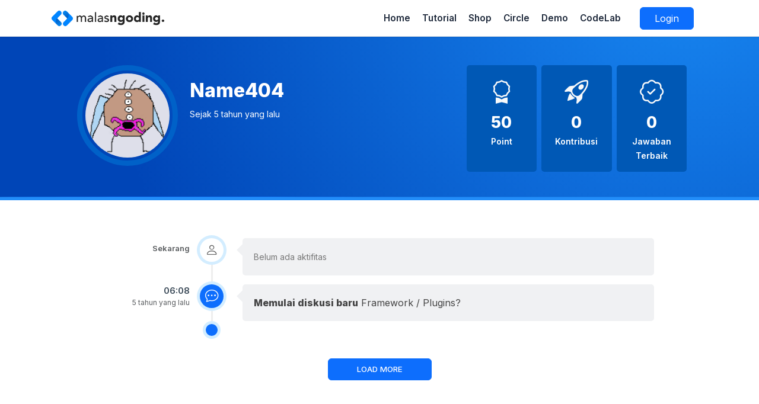

--- FILE ---
content_type: text/html; charset=UTF-8
request_url: https://www.malasngoding.com/u/name404
body_size: 6870
content:
<!doctype html>
<html lang="id">
<head>
  <meta charset="utf-8">
  <meta http-equiv="X-UA-Compatible" content="IE=edge">
  <meta name="viewport" content="width=device-width, initial-scale=1">
  <title>Name404, Member di Malas Ngoding</title>

  <meta name="author" content="@malasngoding"> 
  <meta name="description" content="Name404, Member di Malas Ngoding">
  <meta name="twitter:card" content="summary_large_image">
  <meta name="twitter:site" content="@malasngoding">
  <meta name="twitter:creator" content="@malasngoding">
  <meta name="twitter:title" content="Malas Ngoding">
  <meta name="twitter:url" content="https://www.malasngoding.com">
  <meta name="twitter:description" content="Name404, Member di Malas Ngoding">
  <meta name="twitter:image:src" content="https://www.malasngoding.com/cicore/gambar/sistem/logo2.png">
  <meta property="og:title" content="Malas Ngoding" />
  <meta property="og:description" content="Name404, Member di Malas Ngoding" />
  <meta property="og:image" content="https://www.malasngoding.com/cicore/gambar/sistem/logo2.png">

  <link rel="icon" href="https://www.malasngoding.com/cicore/gambar/sistem/pavicon.png" type="image/x-icon" />
  <link rel="shortcut icon" href="https://www.malasngoding.com/cicore/gambar/sistem/pavicon.png" type="image/x-icon" />
  <link rel="stylesheet" type="text/css" href="https://cdn.jsdelivr.net/npm/bootstrap@5.3.0-alpha1/dist/css/bootstrap.min.css">
  <link rel="stylesheet" type="text/css" href="https://highlightjs.org/static/demo/styles/atom-one-dark.css">
  <link rel="stylesheet" type="text/css" href="https://cdnjs.cloudflare.com/ajax/libs/toastr.js/latest/css/toastr.min.css">
  <link rel="stylesheet" href="https://cdnjs.cloudflare.com/ajax/libs/highlight.js/11.9.0/styles/atom-one-dark.min.css">
  <link rel="stylesheet" type="text/css" href="https://cdn.jsdelivr.net/npm/bootstrap-icons@1.11.3/font/bootstrap-icons.min.css">
  <link href="https://www.malasngoding.com/cicore/assets/circle.css" rel="stylesheet">
  
  <script src="https://ajax.googleapis.com/ajax/libs/jquery/3.6.3/jquery.min.js"></script>
  <script src="https://cdn.jsdelivr.net/npm/@popperjs/core@2.11.6/dist/umd/popper.min.js"></script>
  <script src="https://cdn.jsdelivr.net/npm/bootstrap@5.3.0-alpha1/dist/js/bootstrap.min.js"></script>

  <script src="//cdnjs.cloudflare.com/ajax/libs/highlight.js/9.0.0/highlight.min.js"></script>
<!--   <script src="https://cdnjs.cloudflare.com/ajax/libs/highlight.js/11.9.0/languages/javascript.min.js"></script>
  <script src="https://cdnjs.cloudflare.com/ajax/libs/highlight.js/11.9.0/languages/php.min.js"></script>
  <script src="https://cdnjs.cloudflare.com/ajax/libs/highlight.js/11.9.0/languages/css.min.js"></script> -->
  <script src="https://cdnjs.cloudflare.com/ajax/libs/toastr.js/2.1.4/toastr.min.js"></script>
  <!-- google site verification -->
 	<meta name="google-site-verification" content="hhP-8nxm9hqPPU4TWzvch7L5U2B_qr-nviWzHhOMY3g" />
 	<meta name="msvalidate.01" content="7455FA86CA32441C7F0838B9F61317DA" />

 	<script>
 		(function(i,s,o,g,r,a,m){i['GoogleAnalyticsObject']=r;i[r]=i[r]||function(){
 			(i[r].q=i[r].q||[]).push(arguments)},i[r].l=1*new Date();a=s.createElement(o),
 			m=s.getElementsByTagName(o)[0];a.async=1;a.src=g;m.parentNode.insertBefore(a,m)
 		})(window,document,'script','//www.google-analytics.com/analytics.js','ga');

 		ga('create', 'UA-71840134-1', 'auto');
 		ga('send', 'pageview');
 	</script>
 	<!-- end google site verification -->
</head>
<body class="bg-white">

  <header>

    <nav class="navbar navbar-expand-lg border-bottom">
      <div class="container px-0 px-md-3">

        <a class="navbar-brand d-flex" href="https://www.malasngoding.com/" title="Malas Ngoding | Tutorial belajar pemrograman web, mobile, desktop" alt="Malas Ngoding | Tutorial belajar pemrograman web, mobile, desktop">
          <img class="logo" src="https://www.malasngoding.com/wp-content/themes/malasngodingv4/img/logo.svg">
        </a>

        <button class="navbar-toggler" type="button" data-bs-toggle="collapse" data-bs-target="#primary-menu" aria-controls="primary-menu" aria-expanded="false" aria-label="Toggle navigation">
          <span class="navbar-toggler-icon"></span>
        </button>

        <div class="collapse navbar-collapse pt-3 pt-lg-0" id="primary-menu">
          <ul class="navbar-nav me-lg-4 ms-auto mb-2 mb-lg-0">
            <li class="nav-item me-lg-1">
              <a class="nav-link active" aria-current="page" href="https://www.malasngoding.com/">Home</a>
            </li>
            <li class="nav-item me-lg-1">
              <a class="nav-link" href="https://www.malasngoding.com/tutorial">Tutorial</a>
            </li>
            <li class="nav-item me-lg-1">
              <a class="nav-link" href="https://www.malasngoding.com/shop">Shop</a>
            </li>
            <li class="nav-item me-lg-1">
              <a class="nav-link" href="https://www.malasngoding.com/circle">Circle</a>
            </li>
            <li class="nav-item me-lg-1">
              <a class="nav-link" href="https://www.malasngoding.com/demo">Demo</a>
            </li>
            <li class="nav-item me-lg-2">
              <a class="nav-link" href="https://www.malasngoding.com/lab">CodeLab</a>
            </li>
           <!--  <li class="nav-item me-lg-1 dropdown">
              <a class="nav-link dropdown-toggle" href="#" role="button" data-bs-toggle="dropdown" aria-expanded="false">
                ToolBox
              </a>
              <ul class="dropdown-menu dropdown-menu-end mt-2 mb-2 py-3">
                <li>
                  <a class="dropdown-item py-2" href="">
                    <div class="d-flex align-items-center">
                      <i class="bi bi-file-text fs-4 text-primary"></i>
                      <div class="ms-3">
                        <span class="mb-0">Dummy Data Generator</span>
                        <p class="mb-0 small">
                          <small>Buat ribuan data dummy</small>
                        </p>
                      </div>
                    </div>
                  </a>
                </li>
                <li>
                  <a class="dropdown-item py-2" href="">
                    <div class="d-flex align-items-center">
                      <i class="bi bi-file-text fs-4 text-primary"></i>
                      <div class="ms-3">
                        <span class="mb-0">Password Generator</span>
                        <p class="mb-0 small">
                          <small>Enkripsi password</small>
                        </p>
                      </div>
                    </div>
                  </a>
                </li>
                <li>
                  <a class="dropdown-item py-2" href="">
                    <div class="d-flex align-items-center">
                      <i class="bi bi-file-text fs-4 text-primary"></i>
                      <div class="ms-3">
                        <span class="mb-0">CRUD Builder</span>
                        <p class="mb-0 small">
                          <small>Buat CRUD otomatis tanpa coding</small>
                        </p>
                      </div>
                    </div>
                  </a>
                </li>
                <li>
                  <a class="dropdown-item py-2" href="">
                    <div class="d-flex align-items-center">
                      <i class="bi bi-file-text fs-4 text-primary"></i>
                      <div class="ms-3">
                        <span class="mb-0">Bootstrap Builder</span>
                        <p class="mb-0 small">
                          <small>Buat Template Bootstrap tanpa coding</small>
                        </p>
                      </div>
                    </div>
                  </a>
                </li>
              </ul>
            </li> -->


                          <li class="nav-item">
                <a href="https://www.malasngoding.com/login" class="btn btn-primary px-4 ms-lg-3">Login</a>
                <!-- <a class="my- nav-link btn btn-primary text-white fw-bol btn-malasngoding px-4 ms-lg-3 py-2" aria-current="page" href="https://www.malasngoding.com/login">Login</a> -->
              </li>
            
          </ul>

            <!-- <div class="gap-5">
              <button type="button" class="rounded-circle form-check fs- btn btn-light btn-icon rounded-circle ms-1" data-bs-toggle="modal" data-bs-target="#mocalCari"><i class="bi bi-search"></i></button>
              <a href="" class="rounded-circle form-check fs- btn btn-light btn-icon rounded-circle ms-1"><i class="bi bi-sun-fill"></i></a>
              <a href="https://www.malasngoding.com/login" class="btn btn-outline-primary ms-1">Sign In</a>
              <a href="https://www.malasngoding.com/register" class="btn btn-primary ms-1">Sign Up</a>
            </div> -->

          </div>
        </div>
      </nav>
    
  </header><main>
	
	<div class="malasngoding-home bg-primary">

		<div class="container py-5">
			<div class="row justify-content-center">

				<div class="col-12 col-lg-2">

					<center>
						<div class="progress-point">
							<img class="img-responsive rounded-circle" src="https://www.gravatar.com/avatar/51f99d1176e266448c5b55620af9fdf4?s=150&r=pg&d=monsterid" alt="Name404">
						</div>
					</center>

				</div>

				<div class="col-lg-5 col-12 text-center text-lg-start mb-4">

					<h2 class="text-white mt-lg-4 mt-sm-0 fw-bold">Name404</h2>
					<p class="text-white fw-semibold mb-1"></p>
					<small class="text-white small">Sejak 5 tahun yang lalu</small>

					<div class="mt-1">
																	</div>

				</div>

				<div class="col-lg-4 col-12">

					<div class="row" style="height: 100%">

						<div class="col-4 col-lg-4 px-1">
							<div class="user-profile-box text-center py-3">
								<div>
									<i class="text-light bi bi-award mt-5"></i>
								</div>
								<div class="box-jumlah fw-bold">50</div>
								<small class="text-white fw-semibold">Point</small>
							</div>
						</div>


						<div class="col-4 col-lg-4 px-1">
							<div class="user-profile-box text-center py-3">
								<i class="text-light bi bi-rocket-takeoff mt-5"></i>
								<div class="box-jumlah fw-bold">0</div>
								<small class="text-white fw-semibold">Kontribusi</small>
							</div>
						</div>


						<div class="col-4 col-lg-4 px-1">
							<div class="user-profile-box text-center py-3">
								<i class="text-light bi bi-patch-check mt-5"></i>
								<div class="box-jumlah fw-bold">0</div>
								<small class="text-white fw-semibold">Jawaban Terbaik</small>
							</div>
						</div>


					</div>

				</div>  

			</div>
		</div>
	</div>





	<div class="container my-5">
		<div class="row justify-content-center">
			<div class="col-md-10">
				<ul class="cbp_tmtimeline mt-3">
					<li>
						<time class="cbp_tmtime"> <span class="text-muted mt-2">Sekarang</span></time>
						<div class="cbp_tmicon"><i class="mt-2 bi bi-person"></i></div>
						<div class="cbp_tmlabel empty"> <span class="small">Belum ada aktifitas</span> </div>
					</li>

					
													<li class="yuhuu">
								<time class="cbp_tmtime"><span>06:08</span> <span class="text-muted">5 tahun yang lalu</span></time>
								<div class="cbp_tmicon bg-primary"><i class="mt-2 bi bi-chat-dots"></i></div>
								<a href="https://www.malasngoding.com/circle/framework-plugins-575527903" target="_blank">
									<div class="cbp_tmlabel">
										<p class="m-0">
											<b>Memulai diskusi baru</b> Framework / Plugins?										</p>
									</div>
								</a>
							</li>
							
										<li class="yuhuu-terakhir d-none">
						<time class="cbp_tmtime"><span>06:08</span> <span class="text-muted">5 tahun yang lalu</span></time>
						<div class="cbp_tmicon bg-primary"><i class="mt-2 bi bi-person"></i></div>
						<div class="cbp_tmlabel">
							<p><b>Bergabung</b> ke <a href="https://www.malasngoding.com/circle" target="_blank">circle</a></p>
						</div>
					</li>
					<li class="yuhuu-terakhir-batas d-none d-lg-block">
						<div class="cbp_tmicon putus bg-primary"></div>
					</li>
				</ul>  

				<center>
					<button class="btn btn-malasngoding btn-loadmore btn-primary px-5 mt-5" id="1">LOAD MORE</button>
				</center>

			</div>

		</div>

	</div>

</main>

<script type="text/javascript">
	
	$(document).ready(function(){
		$("body").on("click",".btn-loadmore", function(e){
			var jumlah = $(this).attr("id");
			var skip=$(".yuhuu").length;
			var data = "username=name404&skip="+skip+"&jumlah="+jumlah;
			$.ajax({
				type: "POST",
				url: "https://www.malasngoding.com/circle/load_more",
				data: data,
				beforeSend:function(){
					$(".btn-loadmore").html('Loading...');
				},
			}).done(function(hasil) {
				$(".yuhuu-terakhir").before(hasil);
				if(jumlah == skip){
					$(".yuhuu-terakhir").toggleClass('d-none');
					$(".yuhuu-terakhir-batas").toggleClass('d-none');
					$(".btn-loadmore").hide();
				}else{
					$(".btn-loadmore").html('LOAD MORE');
				}
			});

		});
	});

   
</script>    <!-- Modal -->
    <div class="modal fade" id="tombol-img" tabindex="-1" aria-labelledby="tombol-imgLabel" aria-hidden="true">
        <div class="modal-dialog modal-dialog-centered">
            <div class="modal-content">
                <div class="modal-header">
                    <h6 class="modal-title" id="tombol-imgLabel"><ion-icon class="icon-icon" name="image-outline"></ion-icon> &nbsp; <span class="icon-text">Sisipkan Gambar</span></h6>
                    <button type="button" class="btn-close" data-bs-dismiss="modal" aria-label="Close"></button>
                </div>
                <div class="modal-body pt-5 pb-5">
                    <div class="form-group">
                        <label class="form-label fw-bold">Masukkan url gambar</label>
                        <input type="url" class="form-control forum-box-img" placeholder="Masukkan url gambar ..">
                        <small class="pesan-error-gambar fw-bold text-danger"></small>
                    </div>
                </div>
                <div class="modal-footer border-top-0">
                    <button type="button" class="btn btn-sm btn-malasngoding btn-default" data-bs-dismiss="modal">Batal</button>
                    <button type="button" class="btn btn-sm btn-malasngoding btn-primary forum-box-img-oke">Sisipkan</button>
                </div>
            </div>
        </div>
    </div>

    <div class="modal fade" id="tombol-code" tabindex="-1" aria-labelledby="tombol-codeLabel" aria-hidden="true">
        <div class="modal-dialog modal-dialog-centered">
            <div class="modal-content">
                <div class="modal-header">
                    <h6 class="modal-title" id="tombol-codeLabel"><ion-icon class="icon-icon" name="code-slash-outline"></ion-icon> &nbsp; <span class="icon-text">Sisipkan Code</span></h6>
                    <button type="button" class="btn-close" data-bs-dismiss="modal" aria-label="Close"></button>
                </div>
                <div class="modal-body pt-4 pb-3">
                     <div class="form-group">
                        <label class="form-label fw-bold">Source Code</label>
                        <textarea class="form-control forum-box-code" placeholder="Paste coding ke sini .." style="height:250px"></textarea>
                        <small class="pesan-error-code fw-bold text-danger"></small>
                    </div>
                </div>
                <div class="modal-footer border-top-0">
                    <button type="button" class="btn btn-sm btn-default btn-malasngoding" data-bs-dismiss="modal">Batal</button>
                    <button type="button" class="btn btn-sm btn-primary btn-malasngoding forum-box-code-oke">Sisipkan</button>
                </div>
            </div>
        </div>
    </div>


<div class="modal fade" id="tombol-link" tabindex="-1" aria-labelledby="tombol-linkLabel" aria-hidden="true">
    <div class="modal-dialog modal-dialog-centered">
        <div class="modal-content">
            <div class="modal-header">
                <h6 class="modal-title" id="tombol-linkLabel"><ion-icon class="icon-icon" name="link-outline"></ion-icon> &nbsp; <span class="icon-text">Sisipkan Link</span></h6>
                <button type="button" class="btn-close" data-bs-dismiss="modal" aria-label="Close"></button>
            </div>
            <div class="modal-body pt-4 pb-4">
                <div class="form-group mb-3">
                    <label class="form-label fw-bold">Text</label>
                    <input type="text" class="form-control forum-box-text-link" placeholder="Masukkan text link ..">
                </div>
                <div class="form-group">
                    <label class="form-label fw-bold">URL Link</label>
                    <input type="url" class="form-control forum-box-link" placeholder="Masukkan url link ..">
                    <small class="pesan-error-link fw-bold text-danger"></small>
                </div>
            </div>
            <div class="modal-footer border-top-0">
                <button type="button" class="btn btn-default btn-malasngoding" data-bs-dismiss="modal">Batal</button>
                <button type="button" class="btn btn-primary btn-malasngoding forum-box-link-oke">Sisipkan</button>
            </div>
        </div>
    </div>
</div>



<footer class="footer bg-white border-top pt-4 mt-5">
    <div class="container">

       <!--  <div class="d-flex flex-lg-wrap flex-wrap justify-content-center text-center gap-4 py-3">
            <a target="_blank" class="text-dark fw-semibold" href="https://www.malasngoding.com/tutorial">Tutorial</a>
            <a target="_blank" class="text-dark fw-semibold" href="https://www.malasngoding.com/shop">Shop</a>
            <a target="_blank" class="text-dark fw-semibold" href="https://www.malasngoding.com/circle">Circle</a>
            <a target="_blank" class="text-dark fw-semibold" href="https://www.malasngoding.com/cara-pemesanan-produk/">Cara Pembelian</a>
            <a target="_blank" class="text-dark fw-semibold" href="https://www.malasngoding.com/kontak/">Kontak</a>
        </div> -->

        <div class="d-flex justify-content-center gap-4 my-4">
            <a class="text-dark" target="_blank" aria-label="Subscribe youtube malasngoding.com" href="https://www.youtube.com/malasngoding?sub_confirmation=1"><i class="bi bi-youtube"></i></a>
            <a class="text-dark" target="_blank" aria-label="Follow twitter malasngoding.com" href="https://twitter.com/malasngoding"><i class="bi bi-twitter"></i></a>
            <a class="text-dark" target="_blank" aria-label="Like fanpage facebook malasngoding.com" href="https://www.facebook.com/malasngodingpage/"><i class="bi bi-facebook"></i></a>
            <a class="text-dark" target="_blank" aria-label="Follow instagram malasngoding.com" href="https://www.instagram.com/malasngoding/"><i class="bi bi-instagram"></i></a>
            <a class="text-dark" target="_blank" aria-label="Github malasngoding.com" href="https://github.com/malasngoding/"><i class="bi bi-github"></i></a>
            <a class="text-dark" target="_blank" aria-label="Whatsapp" href="https://api.whatsapp.com/send?phone=6289606767404&amp;text=Halo%20Admin"><i class="bi bi-whatsapp"></i></a>
        </div>

        <div class="pb-4">

            <!-- ukuran besar -->
            <div class="d-none d-md-block">
                <div class="footer-besar text-center">
                    <div class="d-flex justify-content-center">
                        <span class="small align-self-end">© 2015 - 2026. Forum Programmer</span> 
                        <img class="small align-self-start mx-2" src="https://www.malasngoding.com/cicore/gambar/website/circle.gif" style="width: 30px;">                        
                        <span class="small align-self-end"> by  <a href="https://www.malasngoding.com" class="divbar-link text-dark fw-bold" target="_blank">malasngoding.com</a></span>
                    </div>
                </div>
            </div>

            <!-- ukuran kecil -->
            <div class="d-block d-md-none text-center">
                <div class="footer-kecil">
                    <div class="d-fle mx-auto">
                        <div class="mb-3 text-center">
                            <img class="align-self-stat mx-2 w-25" src="https://www.malasngoding.com/cicore/gambar/website/circle.gif">
                        </div>
                        <span class="small align-self-end">© 2015 - 2026. Forum Programmer</span> 
                        <span class="small align-self-end"> by  <a href="https://www.malasngoding.com" class="divbar-link text-dark fw-bold" target="_blank">malasngoding.com</a></span>
                    </div>
                </div>
            </div>

        </div>

    </div>
</footer>

<script>hljs.initHighlightingOnLoad();</script>

<script type="text/javascript">
  $(document).ready(function(){


    $("body").on("click",".btn-menu-responsive-user", function(){
      $(".menu-responsive-user-bg").toggleClass('d-none');
      $(".menu-responsive-user").toggleClass('d-none');
  });

    $("body").on("click",".menu-responsive-user-bg , .menu-responsive-user-kembali", function(){
      $(".menu-responsive-user-bg").toggleClass('d-none');
      $(".menu-responsive-user").toggleClass('d-none');
  });

    toastr.options = {
      "closeButton": true,
      "debug": false ,
      "newestOnTop": false,
      "progressBar": false,
      "positionClass": "toast-top-right",
      "preventDuplicates": false,
      "onclick": null,
      "showDuration": "300",
      "hideDuration": "1000",
      "timeOut": "5000",
      "extendedTimeOut": "1000",
      "showEasing": "swing",
      "hideEasing": "linear",
      "showMethod": "fadeIn",
      "hideMethod": "fadeOut"
  }


  

  $("body").on("click",".forum-box-img-oke", function(){
      var img = $(".forum-box-img").val();
      if(img.length > 0){

        var allowedExtensions = /(\.jpg|\.jpeg|\.png|\.svg)$/i;
        if(!allowedExtensions.exec(img)){

          toastr.error("Url gambar harus diisi dengan benar!"); 
          $(".pesan-error-gambar").html("Url gambar harus diisi dengan benar!");

      }else{
          var textarea = $(".forum-box-textarea");
          var linkGambar = "\n[img]\n"+img+"\n[/img]\n";
          var caretPos = textarea[0].selectionStart;
          var textAreaTxt = textarea.val();
          textarea.val(textAreaTxt.substring(0, caretPos) + linkGambar + textAreaTxt.substring(caretPos) );

          $("#tombol-img").modal("hide");
          $(".forum-box-img").val("");
      }

  }else{
    toastr.error("Url gambar harus diisi!"); 
    $(".pesan-error-gambar").html("Url gambar harus diisi!");
}
});



  $("body").on("click",".forum-box-link-oke", function(){
      var text_link = $(".forum-box-text-link").val();
      var link = $(".forum-box-link").val();
      if(link.length > 0 && text_link.length > 0){

        // cek valid link
        if(/^(http|https|ftp):\/\/[a-z0-9]+([\-\.]{1}[a-z0-9]+)*\.[a-z]{2,5}(:[0-9]{1,5})?(\/.*)?$/i.test(link)){

          var textarea = $(".forum-box-textarea");
          var linkGambar = "\n[link]{"+text_link+"}{"+link+"}[/link]\n";
          var caretPos = textarea[0].selectionStart;
          var textAreaTxt = textarea.val();
          textarea.val(textAreaTxt.substring(0, caretPos) + linkGambar + textAreaTxt.substring(caretPos) );

          $("#tombol-link").modal("hide");
          $(".forum-box-text-link").val("");
          $(".forum-box-link").val("");

      }else{

          toastr.error("Link harus diisi dengan benar!"); 
          $(".pesan-error-link").html("Link harus diisi dengan benar!");

      }

  }else{
      toastr.error("Text dan link harus diisi!"); 
      $(".pesan-error-link").html("Text dan link harus diisi!");
  }
});


  $("body").on("click",".forum-box-code-oke", function(){
      var code = $(".forum-box-code").val();
      if(code.length > 0){

        var textarea = $(".forum-box-textarea");
        var linkGambar = "\n[code]\n"+code+"\n[/code]\n";
        var caretPos = textarea[0].selectionStart;
        var textAreaTxt = textarea.val();
        textarea.val(textAreaTxt.substring(0, caretPos) + linkGambar + textAreaTxt.substring(caretPos) );

        $("#tombol-code").modal("hide");
        $(".forum-box-code").val("");

    }else{
        toastr.error("Coding harus diisi!");  
        $(".pesan-error-code").html("Coding harus diisi!");
    }
});


  $("body").on("click",".btn-like", function(e){
      var id_jawaban = $(this).attr("id");
      var ini = $(this);
      var data = "id_jawaban="+id_jawaban;
      $.ajax({
        type: "POST",
        url: "https://www.malasngoding.com/circle/like",
        data: data,
    }).done(function(hasil) {
        if(hasil == "belum_login"){
          alert("silahkan login untuk like");
          window.location.replace("https://www.malasngoding.com/login");
          // toastr.success("Silahkan login untuk menyukai"); 
      }else if(hasil == "like"){
          var jumlah_like = $(".btn-like#"+id_jawaban).find(".btn-like-text").text();
          $(".btn-like#"+id_jawaban).find(".btn-like-icon").removeClass('bi-heart').addClass('bi-heart-fill');
          $(".btn-like#"+id_jawaban).find(".btn-like-text").text(eval(jumlah_like)+1);
      // alert("like"); 
          toastr.success("Kamu menyukai jawaban");
      }else{
          var jumlah_like = $(".btn-like#"+id_jawaban).find(".btn-like-text").text();
          $(".btn-like#"+id_jawaban).find(".btn-like-icon").removeClass('bi-heart-fill').addClass('bi-heart');
          $(".btn-like#"+id_jawaban).find(".btn-like-text").text(eval(jumlah_like)-1);
            toastr.success("Batal menyukai jawaban");             
      }
  });

});


  


});






</script>



</body>
</html>


--- FILE ---
content_type: text/css
request_url: https://www.malasngoding.com/cicore/assets/circle.css
body_size: 3095
content:
@import url("https://fonts.googleapis.com/css2?family=Inter:wght@300;400;500;600;800&display=swap");
/*umum*/

body{
  font-family: "Inter", sans-serif;
  background-color: #f1f5f9;
/*  color: #64748b;*/
  color: #002840;
}

*, ::after, ::before {
  box-sizing: border-box;
}

img, svg {
  vertical-align: middle;
}


a {
  text-decoration: none;
}

/*end umum*/

.navbar {
  background-color: #fff;
  box-shadow: 0 1px 3px rgba(17,24,39,.09);
  padding: .725rem 1rem;
}

.navbar-brand {
  font-size: 1.09375rem;
  white-space: nowrap;
  padding-bottom: .2rem;
  padding-top: .2rem;
}

.navbar-brand .logo{
	height: 28px;
	width: 192px;
}

.navbar .navbar-nav .nav-item .nav-link {
  color: #1e293b;
  font-size: .95rem;
  font-weight: 600;
}

.btn-malasngoding{
	font-size: 10pt;
	padding: 8px 20px;
	text-transform: uppercase;
	font-weight: 500;
}

.has-shadow {
	box-shadow: 0 0 15px 0 rgba(0, 145, 255, .46)
}

.diskusi-sidebar .list-group-item{
	color: #002840;
	border:none;
	background: transparent;
	font-weight: 500;
	transition: all 0.3s; 
	border-radius: 5px;
}

.diskusi-sidebar .list-group-item:hover{
/*	background: #f6f6f6;*/
/*	background: #f8f9fa;*/
	background: #ecf0f6;
}


.forum-konten{
/*	border-left: 1px solid #e8e8e8;*/
	min-height: 500px;
}



/*post*/
.forum-post{
	transition: all 0.1s;
}

.forum-post:hover{
/*	background: #f8f9fa;*/
	background: #ecf0f6;
}

.forum-post .title a{
	font-size: 13.5pt;
	color: #232323;
/*	text-transform: capitalize;*/
	font-weight: 600;
	line-height: 1.5;
	overflow: hidden;
	text-overflow: ellipsis;
	display: -webkit-box;
	-webkit-box-orient: vertical;
	-webkit-line-clamp: 2;
}


.forum-post .kategori{
	font-size: 8pt;
}



.pagination .page-link {
  position: relative;
  display: block;
  padding: .5rem .8rem;
 /* margin-left: 0px;
  margin-right: 2px;*/
  color: #2c3033;
  border: 1px solid #fff !important;
  font-weight: 500;
  border-radius: 5px;
}

.pagination .active .page-link {
	color: white;
}

.pagination .page-link:hover {
	background-color: #ecf0f6;
	border: 1px solid #ecf0f6 !important;
}

.pagination .active .page-link:hover {
	border-radius: 5px;
	background: #0067d5;
	color: white;
	cursor: pointer;
}



/*highlight*/
.hljs{
	padding-top: 0px !important;
	padding-bottom: 18px !important;
	padding-left: 20px !important;
	max-height: 600px;
	line-height: 1.8em;
}



/*single	*/
.forum-post-single .title{
	color: #232323;
	font-weight: 600;
	line-height: 1.5;
}

.forum-post-single .diskusi-img{
	max-width: 90%;
	display: inline-block;
	text-align: center;
	margin: 20px auto;
}

.forum-post-single  .diskusi-konten {
	white-space: pre-line;
	word-wrap: break-word;
}

.forum-post-single  .diskusi-code {
	margin: 15px 0px;
}




/*like unlink*/
.btn-like{
	margin-right: 20px;
}

.btn-like-icon{
/*	font-size: 17pt;*/
}

.btn-like:hover{
	cursor: pointer;
}

.btn-like-text{
	font-size: 11pt;
}



/*notifikasi tombol*/

.notification-icon{
	width: 35px;
	height: 35px;
	font-size: 13pt !important;
	text-align: center;
/*	margin-top: 6px;*/
	padding-top: 5px;
/*	background-color: hsla(0, 0%, 0%, 0.08);*/
	background: #ecf0f6;
/*	border-radius: 35%;*/
/*	display: inline-block;*/
/*	vertical-align: top;*/
/*	position: relative;*/
}

.notification-icon:hover{
/*	background: hsla(0, 0%, 0%, 0.13);*/
	background: #e3e9f3;
}


/*jawaban*//**/

.bg-jawaban-terbaik{
	background: #70e58b2e !important;
}

.jawaban-konten{
	white-space: pre-line;
	word-wrap: break-word;
}



/*form box forum*/
.forum-box{
	border:1px solid #b3b3b3;
	border-radius: 5px;
}

.forum-box-header{
	border-bottom:1px solid #b3b3b3;
}

.forum-box-textarea{
	border:none;
	border-radius: 0px;
	min-height: 200px !important;
	max-height: 300px !important;
	border-radius: 5px;
}	
/* end form box forum*/




/*share*/
.flying-share{
/*	position: fixed;
	top: 25%;
	right: 5%;
	z-index: 0;*/
}

/*div.flying-share a {
	font-size: 15pt;
	-webkit-animation-name: rori;
	-moz-animation-name: rori;
	-ms-animation-name: rori;
	-o-animation-name: rori;
	animation-name: rori;
	-webkit-animation-duration: 500ms;
	-moz-animation-duration: 500ms;
	-ms-animation-duration: 500ms;
	-o-animation-duration: 500ms;
	animation-duration: 500ms;
	-webkit-animation-iteration-count: 1;
	-moz-animation-iteration-count: 1;
	-ms-animation-iteration-count: 1;
	-o-animation-iteration-count: 1;
	animation-iteration-count: 1;
	-webkit-animation-timing-function: ease;
	-moz-animation-timing-function: ease;
	-ms-animation-timing-function: ease;
	-o-animation-timing-function: ease;
	animation-timing-function: ease;
	vertical-align: middle;
	max-width: 175px;
	max-height: 175px;
	text-align: center;
}

div.flying-share a:hover {
	-webkit-animation-name: rotate;
	-moz-animation-name: rotate;
	-ms-animation-name: rotate;
	-o-animation-name: rotate;
	animation-name: rotate;
	-webkit-animation-duration: 500ms;
	-moz-animation-duration: 500ms;
	-ms-animation-duration: 500ms;
	-o-animation-duration: 500ms;
	animation-duration: 500ms;
	-webkit-animation-iteration-count: 1;
	-moz-animation-iteration-count: 1;
	-ms-animation-iteration-count: 1;
	-o-animation-iteration-count: 1;
	animation-iteration-count: 1;
	-webkit-animation-timing-function: ease;
	-moz-animation-timing-function: ease;
	-ms-animation-timing-function: ease;
	-o-animation-timing-function: ease;
	animation-timing-function: ease;
	-webkit-animation-fill-mode: forwards;
	-moz-animation-fill-mode: forwards;
	-ms-animation-fill-mode: forwards;
	-o-animation-fill-mode: forwards;
	animation-fill-mode: forwards;
}




@-webkit-keyframes rotate {
	0% { -webkit-transform: rotate(0deg) scale(1.0); }
	100% { -webkit-transform: rotate(40deg) scale(1.1); }
}
@-moz-keyframes rotate {
	0% { -moz-transform: rotate(0deg) scale(1.0); }
	100% { -moz-transform: rotate(40deg) scale(1.1); }
}
@-o-keyframes rotate {
	0% { -o-transform: rotate(0deg) scale(1.0); }
	100% { -o-transform: rotate(40deg) scale(1.1); }
}
@-ms-keyframes rotate {
	0% { -ms-transform: rotate(0deg) scale(1.0); }
	100% { -ms-transform: rotate(40deg) scale(1.1); }
}
@keyframes rotate {
	0% { transform: rotate(0deg) scale(1.0); }
	100% { transform: rotate(40deg) scale(1.1); }
}
@-webkit-keyframes rori {
	0% { -webkit-transform: rotate(40deg) scale(1.1); }
	100% { -webkit-transform: rotate(0deg) scale(1.0); }
}
@-moz-keyframes rori {
	0% { -moz-transform: rotate(40deg) scale(1.1); }
	100% { -moz-transform: rotate(0deg) scale(1.0); }
}
@-o-keyframes rori {
	0% { -o-transform: rotate(40deg) scale(1.1); }
	100% { -o-transform: rotate(0deg) scale(1.0); }
}
@-ms-keyframes rori {
	0% { -ms-transform: rotate(40deg) scale(1.1); }
	100% { -ms-transform: rotate(0deg) scale(1.0); }
}
@keyframes rori {
	0% { transform: rotate(40deg) scale(1.1); }
	100% { transform: rotate(0deg) scale(1.0); }
}*/

.text-white2{
	color :#f2f2f273;
}



.malasngoding-home{
	background: url("https://www.malasngoding.com/wp-content/themes/malasngodingv3/img/header.svg") no-repeat;
	background-position-x: 0%;
	background-position-y: 0%;
	background-size: auto;
	background-size: 2000px auto;
	background-position: bottom;
/*	min-height: 370px;*/
}


.progress-point{
	background: transparent;
	border: 9px solid #0061c8;
	padding: 5px;
	border-radius: 100%;
	width: 170px;
	height: 170px;
}

.progress-point img{
	width: 100%;
	height: 100%;
}



/*notif getar*/
.getar {
	transform: translate3d(0, 0, 0);
	backface-visibility: hidden;
	perspective: 1000px;
	background: #fd7878 !important;

	-webkit-animation-name: shake;
	-webkit-animation-duration: 0.9s;
	-webkit-transform-origin:50% 50%;
	-webkit-animation-iteration-count: infinite;
	-webkit-animation-timing-function: linear;
}

.getar .bi{
	color: white !important;
}

@keyframes shake {
	10%, 90% {
		transform: translate3d(0px, 0, 0);
	}
	10%, 90% {
		transform: translate3d(-1px, 0, 0);
	}

	20%, 80% {
		transform: translate3d(2px, 0, 0);
	}

	30%, 50%, 70% {
		transform: translate3d(-4px, 0, 0);
	}

	40%, 60% {
		transform: translate3d(4px, 0, 0);
	}
}




.user-box {
/*    position: absolute;*/
/*    top: 50%;*/
/*    left: 50%;*/
/*    transform: translate(-50%, -50%);*/
}

.pulse {
    width: 150px;
    height: 150px;
    background: rgb(255, 0, 64);
    border-radius: 50%;
    color: #fff;
    font-size: 20px;
    text-align: center;
    line-height: 150px;
    font-family: Verdana, Geneva, Tahoma, sans-serif;
    animation: animate 2s linear infinite;
}

@keyframes animate {
    0% {
        box-shadow: 0 0 0 0 rgba(255, 0, 64, 0.7), 0 0 0 0 rgba(255, 0, 64, 0.7);
    }

    40% {
        box-shadow: 0 0 0 30px rgba(255, 0, 64, 0), 0 0 0 0 rgba(255, 0, 64, 0.7);
    }

    80% {
        box-shadow: 0 0 0 30px rgba(255, 0, 64, 0), 0 0 0 20px rgba(255, 0, 64, 0);
    }

    100% {
        box-shadow: 0 0 0 0 rgba(255, 0, 64, 0), 0 0 0 20px rgba(255, 0, 64, 0);
    }
}



.user-profile-box{
	background: #0058b5;
	height: 100%;
	width: auto;
	border-radius: 5px;
	transition: all 0.2s; 
}

.user-profile-box .bi{
	font-size: 30pt;
}

.user-profile-box:hover{
	background: #014e9f;
	cursor: pointer;
	color: white !important;
}





.user-profile-box .box-jumlah{
	color: #fff;
	font-size: 20pt;
}



.user-link{
	color: #6aaff9;
	font-size: 18pt;
}

.user-link:hover{
	color: #fff;
}



/*notifikasi*/
.list-notifikasi a{
	border-radius: 5px;
	font-size: 11pt;
}

.list-notifikasi a:hover{
/*	background: #f8f9fa;*/
	background: #ecf0f6;
}

.belum-read{
/*	background: #eaeaea;*/
	background: #f8f9fa;
}

.belum-read{
/*	background: #ecf0f6;*/
}	
















.cbp_tmtimeline {
	margin: 0;
	padding: 0;
	list-style: none;
	position: relative;
}

.cbp_tmtimeline:before {
	content: '';
	position: absolute;
	top: 0;
	bottom: 0;
	width: 3px;
	background: #eee;
	left: 20%;
	margin-left: -6px;
}


.cbp_tmtimeline>li {
	position: relative
}

.cbp_tmtimeline>li:first-child .cbp_tmtime span.large {
	color: #444;
	font-size: 17px !important;
	font-weight: 600;
}

.cbp_tmtimeline>li:first-child .cbp_tmicon {
	background: #fff;
	color: #666
}

.cbp_tmtimeline>li:nth-child(odd) .cbp_tmtime span:last-child {
	color: #444;
	font-size: 13px
}

.cbp_tmtimeline>li:nth-child(odd) .cbp_tmlabel {
	background: #f0f1f3
}

.cbp_tmtimeline>li:nth-child(odd) .cbp_tmlabel:after {
	border-right-color: #f0f1f3
}

.cbp_tmtimeline>li .empty span {
	color: #777
}

.cbp_tmtimeline>li .cbp_tmtime {
	display: block;
	width: 23%;
	padding-right: 70px;
	position: absolute
}

.cbp_tmtimeline>li .cbp_tmtime span {
	display: block;
	text-align: right
}

.cbp_tmtimeline>li .cbp_tmtime span:first-child {
	font-size: 15px;
	color: #3d4c5a;
	font-weight: 600;
}

.cbp_tmtimeline>li .cbp_tmtime span:last-child {
	font-size: 12px;
	color: #444
}

.cbp_tmtimeline>li .cbp_tmlabel {
	margin: 0 0 15px 25%;
	background: #f0f1f3;
	padding: 1.2em;
	position: relative;
	border-radius: 5px
}

.putus{
	top: -10px !important;
	width: 20px !important;
	height: 20px !important;
	color: #fff;
	background: #46a4da;
	border-radius: 50%;
	box-shadow: 0 0 0 5px #d3edff;
	text-align: center;
	left: 21.1% !important;
	top: 0;
	margin: 0 0 0 -25px
	
}

.cbp_tmtimeline>li .cbp_tmlabel:after {
	right: 100%;
	border: solid transparent;
	content: " ";
	height: 0;
	width: 0;
	position: absolute;
	pointer-events: none;
	border-right-color: #f0f1f3;
	border-width: 10px;
	top: 10px
}

.cbp_tmtimeline>li .cbp_tmlabel blockquote {
	font-size: 16px
}

.cbp_tmtimeline>li .cbp_tmlabel .map-checkin {
	border: 5px solid rgba(235, 235, 235, 0.2);
	-moz-box-shadow: 0px 0px 0px 1px #ebebeb;
	-webkit-box-shadow: 0px 0px 0px 1px #ebebeb;
	box-shadow: 0px 0px 0px 1px #ebebeb;
	background: #fff !important
}

.cbp_tmtimeline>li .cbp_tmlabel h2 {
	margin: 0px;
	padding: 0 0 10px 0;
	line-height: 26px;
	font-size: 16px;
	font-weight: normal
}

.cbp_tmtimeline>li .cbp_tmlabel h2 a {
	font-size: 15px
}

.cbp_tmtimeline>li .cbp_tmlabel h2 a:hover {
	text-decoration: none
}

.cbp_tmtimeline>li .cbp_tmlabel h2 span {
	font-size: 15px
}

.cbp_tmtimeline>li .cbp_tmlabel p {
	color: #444
}

.cbp_tmtimeline>li .cbp_tmicon {
	width: 40px;
	height: 40px;
	speak: none;
	font-style: normal;
	font-weight: normal;
	font-variant: normal;
	text-transform: none;
	font-size: 1.4em;
	line-height: 40px;
	-webkit-font-smoothing: antialiased;
	position: absolute;
	color: #fff;
	background: #46a4da;
	border-radius: 50%;
	box-shadow: 0 0 0 5px #d3edff;
	text-align: center;
	left: 20%;
	top: 0;
	margin: 0 0 0 -25px
}

@media screen and (max-width: 992px) and (min-width: 768px) {
	.cbp_tmtimeline>li .cbp_tmtime {
		padding-right: 60px
	}
}

@media screen and (max-width: 65.375em) {
	.cbp_tmtimeline>li .cbp_tmtime span:last-child {
		font-size: 12px
	}
}

@media screen and (max-width: 47.2em) {
	.cbp_tmtimeline:before {
		display: none
	}
	.cbp_tmtimeline>li .cbp_tmtime {
		width: 100%;
		position: relative;
		padding: 0 0 20px 0
	}
	.cbp_tmtimeline>li .cbp_tmtime span {
		text-align: left
	}
	.cbp_tmtimeline>li .cbp_tmlabel {
		margin: 0 0 30px 0;
		padding: 1em;
		font-weight: 400;
		font-size: 95%
	}
	.cbp_tmtimeline>li .cbp_tmlabel:after {
		right: auto;
		left: 20px;
		border-right-color: transparent;
		border-bottom-color: #f5f5f6;
		top: -20px
	}
	.cbp_tmtimeline>li .cbp_tmicon {
		position: relative;
		float: right;
		left: auto;
		margin: -64px 5px 0 0px
	}
	.yuhuu-terakhir-batas{
		display: none;
	}
	.cbp_tmtimeline>li:nth-child(odd) .cbp_tmlabel:after {
		border-right-color: transparent;
		border-bottom-color: #f5f5f6
	}
}






/*belum di periksa*/


/*hp*/
/* Small devices (landscape phones, 576px and up) */
@media (max-width: 576px) {  
	.forum-post{
		border-bottom: 1px solid #eee;
	}

	.jawaban-item{
		border-bottom: 1px solid #eee;
	}


	/*.forum-post .kategori{
		float: left;
	}*/

	.forum-post .info{
		float: left;
		margin-left: 20px;
	}

	.forum-post-single .forum-post-single-detail .media{
		text-align:center;
		margin-bottom:15px;
	}

	.forum-post-single .forum-post-single-info.text-right{
		text-align: center !important;
	}

}

/*tab*/
/* Medium devices (tablets, 768px and up) The navbar toggle appears at this breakpoint */
@media (max-width: 768px) {  
	.forum-konten{
		border-left: none;
	}
	
	.forum-post-single{
		border:none;
		border-bottom: 1px solid #eee;
		
	}

	.forum-post-single .card-body{
		padding: 0px !important;
	}

	.jawaban-item{
		padding: 0px !important;
		margin-bottom: 30px;
		border-bottom: 1px solid #eee;
	}

	.bg-jawaban-terbaik{
		background: white !important;
	}

	.label-jawaban-terbaik{
		text-align: center;
	}

	.flying-share{
		background: red;
	}

}


/*tab*/
/* Medium devices (tablets, 768px and up) The navbar toggle appears at this breakpoint */
@media (max-width: 768px) {  
	.forum-konten{
		border-left: none;
	}

	.jawaban-item{
		border:0;
	}

}




/*hp*/
/* Small devices (landscape phones, 576px and up) */
@media (max-width: 576px) {  
	.forum-post{
		border-bottom: 1px solid #eee !important;
	}

	.jawaban-item{
		border-bottom: 1px solid #eee;
	}
}

@media (max-width: 992px) {  
	.forum-konten{
		border-left: none !important;
	}
	.jawaban-item{
		border-bottom: 1px solid #eee;
	}
}

























--- FILE ---
content_type: text/plain
request_url: https://www.google-analytics.com/j/collect?v=1&_v=j102&a=112438609&t=pageview&_s=1&dl=https%3A%2F%2Fwww.malasngoding.com%2Fu%2Fname404&ul=en-us%40posix&dt=Name404%2C%20Member%20di%20Malas%20Ngoding&sr=1280x720&vp=1280x720&_u=IEBAAEABAAAAACAAI~&jid=1996843105&gjid=698375088&cid=1732311171.1768506619&tid=UA-71840134-1&_gid=1231731367.1768506619&_r=1&_slc=1&z=266180737
body_size: -451
content:
2,cG-3SLWR57YL7

--- FILE ---
content_type: image/svg+xml
request_url: https://www.malasngoding.com/wp-content/themes/malasngodingv3/img/header.svg
body_size: 172
content:
<svg xmlns="http://www.w3.org/2000/svg" xmlns:xlink="http://www.w3.org/1999/xlink" width="1440" height="698"><defs><path id="b" d="M0 0h1440v696c-0.696-0.696-0.696-0.696-0.696-0.77C472.696 696.0 696.0 691.0 0 696V0z"/><path id="d" d="M1440 696 0 696"/><radialGradient id="a" cx="76.108%" cy="57.253%" r="104.051%" fx="76.108%" fy="57.253%" gradientTransform="matrix(-.42445 -.47602 .22975 -.87943 .953 1.438)"><stop offset="0%" stop-color="#1888F3"/><stop offset="100%" stop-color="#0045B7"/></radialGradient><filter id="c" width="102.4%" height="176.5%" x="-1.2%" y="-38%" filterUnits="objectBoundingBox"><feMorphology in="SourceAlpha" operator="dilate" radius="2" result="shadowSpreadOuter1"/><feOffset in="shadowSpreadOuter1" result="shadowOffsetOuter1"/><feMorphology in="SourceAlpha" radius="2" result="shadowInner"/><feOffset in="shadowInner" result="shadowInner"/><feComposite in="shadowOffsetOuter1" in2="shadowInner" operator="out" result="shadowOffsetOuter1"/><feGaussianBlur in="shadowOffsetOuter1" result="shadowBlurOuter1" stdDeviation="5"/><feColorMatrix in="shadowBlurOuter1" values="0 0 0 0 0.262745098 0 0 0 0 0.631372549 0 0 0 0 0.996078431 0 0 0 0 0"/></filter></defs><g fill="none" fill-rule="evenodd"><use fill="url(#a)" xlink:href="#b"/><use fill="#000" filter="url(#c)" xlink:href="#d"/><use stroke="#228DF9" stroke-width="4" xlink:href="#d"/></g></svg>